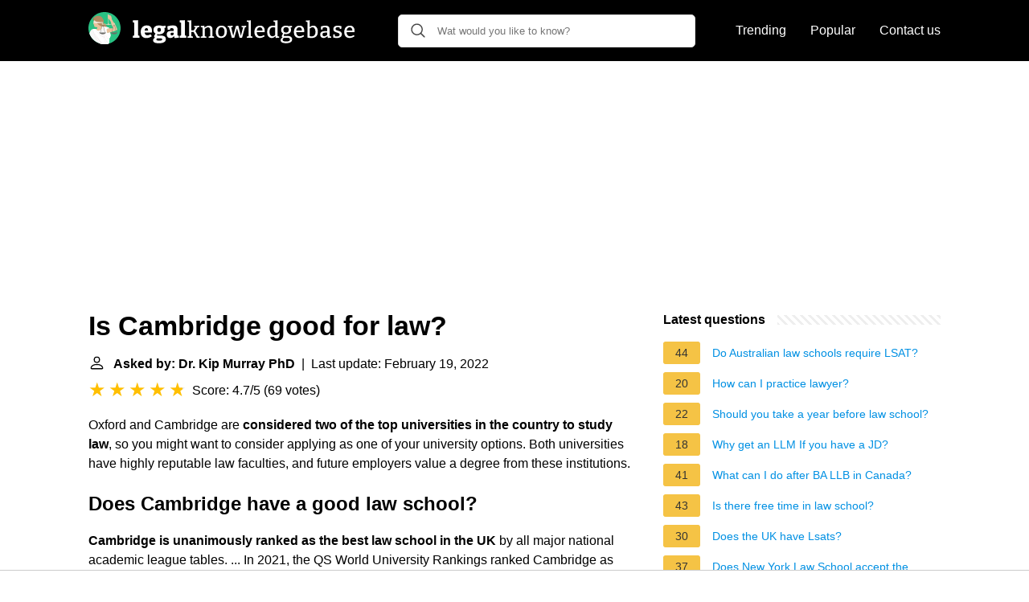

--- FILE ---
content_type: text/html; charset=UTF-8
request_url: https://legalknowledgebase.com/is-cambridge-good-for-law
body_size: 22379
content:
<!DOCTYPE html>
<html lang="en">
<head>
    <meta name="msvalidate.01" content="59DBF0ACB99C643C853682976DD84B3D" />
    <meta charset="utf-8">
    <meta http-equiv="X-UA-Compatible" content="IE=edge">
    <meta name="viewport" content="width=device-width, initial-scale=1, maximum-scale=1">
    <title>Is Cambridge good for law?</title>
    <meta name="description" content="Oxford and Cambridge are considered two of the top universities in the country to study law, so you might want to consider applying as one of your university">
    <link rel="apple-touch-icon" sizes="57x57" href="favicon/apple-icon-57x57.png">
    <link rel="apple-touch-icon" sizes="60x60" href="favicon/apple-icon-60x60.png">
    <link rel="apple-touch-icon" sizes="72x72" href="favicon/apple-icon-72x72.png">
    <link rel="apple-touch-icon" sizes="76x76" href="favicon/apple-icon-76x76.png">
    <link rel="apple-touch-icon" sizes="114x114" href="favicon/apple-icon-114x114.png">
    <link rel="apple-touch-icon" sizes="120x120" href="favicon/apple-icon-120x120.png">
    <link rel="apple-touch-icon" sizes="144x144" href="favicon/apple-icon-144x144.png">
    <link rel="apple-touch-icon" sizes="152x152" href="favicon/apple-icon-152x152.png">
    <link rel="apple-touch-icon" sizes="180x180" href="favicon/apple-icon-180x180.png">
    <link rel="icon" type="image/png" sizes="192x192"  href="favicon/android-icon-192x192.png">
    <link rel="icon" type="image/png" sizes="32x32" href="favicon/favicon-32x32.png">
    <link rel="icon" type="image/png" sizes="96x96" href="favicon/favicon-96x96.png">
    <link rel="icon" type="image/png" sizes="16x16" href="favicon/favicon-16x16.png">
    <link rel="manifest" href="favicon/manifest.json">
    <meta name="msapplication-TileColor" content="#ffffff">
    <meta name="msapplication-TileImage" content="favicon/ms-icon-144x144.png">
    <meta name="theme-color" content="#ffffff">
    <meta name="p:domain_verify" content="470ea6ec1a5750a57ac88f2055e8b761"/>
    <!-- Global site tag (gtag.js) - Google Analytics -->
    <script async src="https://www.googletagmanager.com/gtag/js?id=G-YGWENV6E0F"></script>
    <script>
        window.dataLayer = window.dataLayer || [];
        function gtag(){dataLayer.push(arguments);}
        gtag('js', new Date());

        gtag('config', 'G-YGWENV6E0F');
    </script>

            <style>
            /*** Start global ***/
            *,
            *::before,
            *::after {
                box-sizing: border-box;
            }
            html {
                font-family: sans-serif;
                line-height: 1.15;
                -webkit-text-size-adjust: 100%;
                -webkit-tap-highlight-color: rgba($black, 0);
            }
            body {
                margin: 0;
                font-size: 1rem;
                font-weight: 400;
                line-height: 1.5;
                color: #000;
                font-family: Arial,Helvetica,sans-serif;
                overflow-x: hidden;
            }
            aside, footer, header, main {
                display: block;
            }
            h1, h2, h3, h4, h5, h6 {
                margin-top: 0;
                margin-bottom: 15px;
            }
            h1 {
                font-size: 2.1rem;
                line-height: 1.2;
            }
            a {
                color: #0090e3;
                text-decoration: none;
            }
            a:hover {
                text-decoration: underline;
            }
            h3 {
                margin:30px 0 10px 0;
            }
            h3 a {
                text-decoration: none;
            }
            .container {
                width: 1100px;
                max-width: 100%;
                margin: auto;
                display: flex;
            }
            @media screen and (max-width: 768px) {
                .container {
                    display: block;
                }
            }
            header .container,
            footer .container {
                padding-left: 20px;
                padding-right: 20px;
                align-items: center;
            }
            .btn {
                background: #0090e3;
                color: #fff;
                border-radius: 3px;
                padding: 5px 10px;
                display: inline-flex;
                align-items: center;
            }
            .btn:hover {
                text-decoration: none;
            }
            .btn-red {
                background: #f05555;
            }
            .btn svg {
                margin-right: 10px;
                fill: #000;
                width:18px;
                height: 18px;
            }

            /*** Start header ***/
            header {
                position: relative;
                z-index: 99;
                padding: 15px 0;
                background-color: #000;
            }
            .logo {
                display: flex;
                align-items: center;
                height: 46px;
                margin-right: 50px;
            }
            @media screen and (max-width: 768px) {
                .logo {
                    margin: auto;
                }
            }
            .logo svg  {
                position: relative;
            }
            @media screen and (max-width: 768px) {
                .logo svg  {
                    top: 0;
                }
            }
            .search-header {
                position: relative;
                width: 100%;
            }
            .search-header .input-group {
                border: 1px solid #ddd;
                border-radius: 5px;
                display: flex;
                background: #fff;
                align-items: center;
            }
            .search-header .input-group svg {
                margin: 0 5px 0 15px;
            }
            #search-header-input {
                padding:12px 10px;
                width: calc(100% - 40px);
                border: none;
                border-radius: 5px;
                outline:none;
            }
            #search-header-result {
                position: absolute;
                top: 55px;
                list-style: none;
                touch-action: manipulation;
                background: #fff;
                padding: 15px;
                width: 100%;
                border: 1px solid #ddd;
                border-radius: 5px;
                z-index: 5;
                box-shadow: 0 0 20px rgba(0,0,0, 0.1);
            }
            @media screen and (max-width: 768px) {
                #search-header-result {
                    width: calc(100vw - 40px);
                }
            }
            #search-header-result:after {
                 transform: rotate(135deg);
                 width: 12px;
                 height: 12px;
                 top: -7px;
                 content: '';
                 display: block;
                 position: absolute;
                 background: #fff;
                 left: 48%;
                 border: 1px solid #ddd;
                 border-top: 0 none;
                 border-right: 0 none;
            }
            #search-header-result ul {
                 padding:0;
                margin:0;
                list-style:none;
            }
            #search-header-result ul li {
                border-bottom: 1px solid #e5e5e5;
                display: block;
                padding: .5rem 0;
            }
            #search-header-result ul li:last-child {
                border:none;
            }
            .main-nav {
                margin-left: 50px;
                order: 2;
                display: flex;
                align-items: center;
            }
            @media screen and (max-width: 768px) {
                .main-nav {
                    margin: auto;
                }
            }
            .main-nav ul {
                display: flex;
                list-style:none;
                padding:0;
                margin:0;
            }
            .main-nav ul li {
                margin:0 15px;
                white-space: nowrap;
                list-style:none;
            }
            .main-nav ul li:first-child {
                margin-left: 0;
            }
            .main-nav ul li:last-child {
                margin-right: 0;
            }
            .main-nav ul li a{
                color: #fff;
                padding: 10px 0;
                display: inline-block;
            }
            /*** Start footer ***/
            footer {
                background-color: #000;
                padding: 20px 0;
                color: #fff;
            }
            footer .footer-links {
                display: flex;
                width: 100%;
                justify-content: space-between;
                align-items: center;
            }
            footer .footer-links ul {
                display: flex;
                list-style: none;
                margin: 0;
                padding: 0;
            }
            footer .footer-links ul li {
                margin: 0 15px;
            }
            footer .footer-links ul.social li {
                margin: 0 10px;
            }
            footer .footer-links ul li:first-child {
                margin-left: 0;
            }
            footer .footer-links ul li:last-child {
                margin-right: 0;
            }
            footer .footer-links ul li a {
                color: white;
                padding:5px 0;
                display: inline-block;
            }
            footer .footer-links ul li a:hover {
                text-decoration: underline;
            }
            @media screen and (max-width: 768px) {
                footer div {
                    flex-direction: column;
                    text-align: center;
                }
                footer .footer-links ul.social {
                    margin-top: 10px;
                }
            }
            /*** Start content ***/
            main {
                width: 65%;
            }
            .full {
                width: 100%;
            }
            aside {
                width: 35%;
            }
            main, aside {
                padding: 30px 20px;
            }
            @media screen and (max-width: 768px) {
                main, aside {
                    width: 100%;
                }
            }
            aside .inner {
                margin-bottom: 30px;
            }
            aside .inner .title-holder {
                position: relative;
            }
            aside .inner .title-holder:before {
                content: "";
                position: absolute;
                left: 0;
                bottom: 6px;
                width: 100%;
                height: 12px;
                background-image: linear-gradient(45deg, #eeeeee 20%, #ffffff 20%, #ffffff 50%, #eeeeee 50%, #eeeeee 70%, #ffffff 70%, #ffffff 100%);
                background-size: 10px 10px;
            }
            aside .inner .title {
                background: #fff;
                display: inline-block;
                font-weight: bold;
                padding-right: 15px;
                position: relative;
            }
            aside .inner ul {
                margin:0;
                padding: 15px 0;
                list-style:none;
                background: #fff;
                border-bottom: 2px solid #eee;
            }
            aside .inner ul li {
                margin-bottom: 10px;
                display: flex;
                line-height: normal; font-size: 0.9rem;
            }
            aside .inner ul li span {
                background: #f5c345;
                color: #333;
                padding: 0 15px;
                margin: 0 15px 0 0;
                border-radius: 3px;
                font-size: 0.9rem;
                height: 28px;
                display: inline-flex;
                align-items: center;
            }
            aside .inner ul li a {
                display: inline-block;
                margin-top: 6px;
            }
            .rating__stars {
                --star-size: 24px;
                --star-color: #ddd;
                --star-background: #ffbf00;
                --percent: calc(var(--rating) / 5 * 100%);
                display: inline-block;
                font-size: var(--star-size);
                font-family: Times;
                position: relative;
                top: 2px;
            }
            .rating__stars:before {
                 content: '★★★★★';
                 letter-spacing: 3px;
                 background: linear-gradient(90deg, var(--star-background) var(--percent), var(--star-color) var(--percent));
                 -webkit-background-clip: text;
                 -webkit-text-fill-color: transparent;
             }
            .embed-responsive {
                position: relative;
                display: block;
                width: 100%;
                padding: 0;
                overflow: hidden;
            }

            .embed-responsive:before {
                display: block;
                content: "";
                padding-top: 56.25%;
            }

            .embed-responsive iframe {
                position: absolute;
                top: 0;
                bottom: 0;
                left: 0;
                width: 100%;
                height: 100%;
                border: 0;
            }
            .d-none {
                display: none;
            }
            .d-block {
                display: block;
            }


            @media (min-width: 992px) {
                .d-md-block {
                    display: block!important;
                }
                .d-md-none {
                    display: none!important;
                }
            }
        </style>
                                                    <script async src="https://tags.refinery89.com/v2/legalknowledgebasecom.js"></script>
                
    </head>
<body>

<header>
    <div class="container">
        <span class="logo">
        <a href="/">





<svg width="335" height="40" viewBox="0 0 335 40" fill="none" xmlns="http://www.w3.org/2000/svg">
<path d="M61.776 29.284L61.468 28.892L63.484 29.592V32H55.308V29.592L57.324 28.892L57.016 29.284V13.128L57.296 13.408L55.308 12.764V10.384L61.776 10.104V29.284ZM72.0367 32.364C70.6367 32.364 69.4047 32.084 68.3407 31.524C67.2767 30.9453 66.4554 30.096 65.8767 28.976C65.298 27.8373 65.0087 26.4373 65.0087 24.776C65.0087 23.0587 65.3167 21.5933 65.9327 20.38C66.5487 19.1667 67.426 18.2333 68.5647 17.58C69.7034 16.9267 71.0567 16.6 72.6247 16.6C74.1367 16.6 75.3687 16.8893 76.3207 17.468C77.2727 18.0467 77.9634 18.8493 78.3927 19.876C78.8407 20.884 79.0647 22.0227 79.0647 23.292C79.0647 23.6467 79.046 24.0107 79.0087 24.384C78.99 24.7573 78.934 25.14 78.8407 25.532H68.9007V22.928H74.8367L74.1647 23.404C74.1834 22.676 74.1367 22.06 74.0247 21.556C73.9127 21.0333 73.7074 20.6413 73.4087 20.38C73.1287 20.1 72.7367 19.96 72.2327 19.96C71.6167 19.96 71.1407 20.156 70.8047 20.548C70.4687 20.9213 70.226 21.416 70.0767 22.032C69.946 22.648 69.8807 23.32 69.8807 24.048C69.8807 24.944 69.974 25.756 70.1607 26.484C70.3474 27.212 70.6834 27.8 71.1687 28.248C71.654 28.6773 72.326 28.892 73.1847 28.892C73.7634 28.892 74.398 28.7893 75.0887 28.584C75.798 28.36 76.5354 28.0427 77.3007 27.632L78.8687 30.096C77.7487 30.8613 76.61 31.4307 75.4527 31.804C74.2954 32.1773 73.1567 32.364 72.0367 32.364ZM87.5712 38.804C85.1632 38.804 83.3712 38.496 82.1952 37.88C81.0379 37.2827 80.4592 36.368 80.4592 35.136C80.4592 34.184 80.7952 33.3907 81.4672 32.756C82.1579 32.14 83.1566 31.6547 84.4632 31.3L84.4072 32.28C83.6232 32.2053 82.9792 31.9907 82.4752 31.636C81.9712 31.2627 81.7192 30.7867 81.7192 30.208C81.7192 30.0213 81.7472 29.8253 81.8032 29.62C81.8779 29.396 81.9992 29.1347 82.1672 28.836C82.3352 28.5373 82.5592 28.1827 82.8392 27.772C83.1192 27.3427 83.4832 26.8387 83.9312 26.26L83.9592 27.016C82.9699 26.568 82.2139 25.9427 81.6912 25.14C81.1872 24.3373 80.9352 23.3853 80.9352 22.284C80.9352 20.492 81.5512 19.1013 82.7832 18.112C84.0339 17.104 85.7606 16.6 87.9632 16.6C89.6246 16.6 91.0152 16.8707 92.1352 17.412L91.0712 17.216L95.8872 17.076L95.9152 19.54L93.8992 19.988L94.1792 19.54C94.3846 19.8387 94.5526 20.1933 94.6832 20.604C94.8139 20.996 94.8792 21.4627 94.8792 22.004C94.8792 23.7587 94.2352 25.1493 92.9472 26.176C91.6779 27.2027 89.9606 27.716 87.7952 27.716C86.8806 27.716 85.9752 27.604 85.0792 27.38L85.6672 26.932L85.3872 29.62L84.8272 29.312H90.4832C92.3872 29.312 93.8339 29.6853 94.8232 30.432C95.8126 31.1787 96.3072 32.2707 96.3072 33.708C96.3072 35.3693 95.5792 36.6293 94.1232 37.488C92.6672 38.3653 90.4832 38.804 87.5712 38.804ZM87.9352 35.584C89.3166 35.584 90.3059 35.4627 90.9032 35.22C91.5006 34.9773 91.7992 34.6133 91.7992 34.128C91.7992 33.6613 91.6126 33.316 91.2392 33.092C90.8846 32.8867 90.3899 32.784 89.7552 32.784H84.6592L85.6952 32.532C84.9486 33.036 84.5752 33.624 84.5752 34.296C84.5752 34.7253 84.8366 35.0427 85.3592 35.248C85.9006 35.472 86.7592 35.584 87.9352 35.584ZM87.8232 24.552C88.5886 24.552 89.1672 24.3467 89.5592 23.936C89.9699 23.5253 90.1752 22.9093 90.1752 22.088C90.1752 21.2667 89.9886 20.6693 89.6152 20.296C89.2419 19.9227 88.6819 19.736 87.9352 19.736C87.1886 19.736 86.6192 19.932 86.2272 20.324C85.8539 20.6973 85.6672 21.2947 85.6672 22.116C85.6672 22.9187 85.8446 23.5253 86.1992 23.936C86.5539 24.3467 87.0952 24.552 87.8232 24.552ZM110.766 29.648L110.122 28.696L112.474 29.592V32L107.042 32.252L106.454 29.592L106.734 29.676C106.062 30.572 105.297 31.244 104.438 31.692C103.598 32.14 102.702 32.364 101.75 32.364C100.462 32.364 99.4166 31.9627 98.6139 31.16C97.8299 30.3387 97.4379 29.2187 97.4379 27.8C97.4379 26.7547 97.6619 25.9147 98.1099 25.28C98.5766 24.6267 99.2579 24.1507 100.154 23.852C101.05 23.5533 102.17 23.404 103.514 23.404H106.258L106.006 23.684V22.256C106.006 21.472 105.819 20.912 105.446 20.576C105.091 20.2213 104.541 20.044 103.794 20.044C103.458 20.044 103.085 20.072 102.674 20.128C102.282 20.184 101.862 20.2773 101.414 20.408L101.834 19.932L101.414 22.088H98.5019L98.2779 17.692C99.6406 17.3187 100.882 17.048 102.002 16.88C103.141 16.6933 104.177 16.6 105.11 16.6C106.977 16.6 108.386 16.992 109.338 17.776C110.29 18.5413 110.766 19.7453 110.766 21.388V29.648ZM102.198 27.268C102.198 27.8653 102.338 28.3133 102.618 28.612C102.898 28.892 103.253 29.032 103.682 29.032C104.074 29.032 104.485 28.92 104.914 28.696C105.362 28.472 105.782 28.1547 106.174 27.744L106.006 28.388V25.392L106.286 25.7H104.298C103.514 25.7 102.963 25.8213 102.646 26.064C102.347 26.3067 102.198 26.708 102.198 27.268ZM120.016 29.284L119.708 28.892L121.724 29.592V32H113.548V29.592L115.564 28.892L115.256 29.284V13.128L115.536 13.408L113.548 12.764V10.384L120.016 10.104V29.284ZM123.193 32V30.516L125.685 29.928L125.293 30.488V12.176L125.545 12.54L123.193 12.008V10.524L128.093 10.328V23.292L127.589 22.872H131.369L130.669 23.208L133.469 18.728L133.693 19.064L131.509 18.728V17.244L137.893 17.048V18.504L135.429 19.036L136.213 18.56L132.797 23.936V23.152L136.801 30.404L136.325 29.984L138.565 30.544V32H134.729L130.753 24.552L131.257 24.776H127.589L128.093 24.524V30.488L127.757 29.928L130.109 30.516V32H123.193ZM139.867 32V30.516L142.331 29.928L141.939 30.404V18.812L142.331 19.316L139.867 18.728V17.244L144.123 17.048L144.487 19.764L144.123 19.624C145.038 18.6907 145.999 18 147.007 17.552C148.034 17.104 149.005 16.88 149.919 16.88C151.17 16.88 152.206 17.2627 153.027 18.028C153.849 18.7933 154.25 19.9787 154.231 21.584V30.404L153.923 29.956L156.303 30.516V32H149.471V30.516L151.795 29.956L151.431 30.432V22.172C151.431 21.0893 151.189 20.296 150.703 19.792C150.218 19.288 149.574 19.036 148.771 19.036C148.137 19.036 147.446 19.2133 146.699 19.568C145.971 19.904 145.253 20.4267 144.543 21.136L144.739 20.632V30.432L144.431 29.984L146.699 30.516V32H139.867ZM165.535 16.88C167.626 16.88 169.269 17.5333 170.463 18.84C171.658 20.128 172.255 21.9573 172.255 24.328C172.255 25.9333 171.966 27.3333 171.387 28.528C170.809 29.7227 169.978 30.6467 168.895 31.3C167.831 31.9533 166.543 32.28 165.031 32.28C162.959 32.28 161.345 31.6453 160.187 30.376C159.03 29.088 158.451 27.2587 158.451 24.888C158.451 23.2267 158.731 21.7987 159.291 20.604C159.851 19.4093 160.654 18.4947 161.699 17.86C162.763 17.2067 164.042 16.88 165.535 16.88ZM165.395 18.924C164.07 18.924 163.062 19.428 162.371 20.436C161.699 21.4253 161.363 22.8627 161.363 24.748C161.363 26.596 161.69 27.9773 162.343 28.892C162.997 29.788 163.949 30.236 165.199 30.236C166.114 30.236 166.87 30.012 167.467 29.564C168.083 29.116 168.541 28.4627 168.839 27.604C169.157 26.7267 169.315 25.6813 169.315 24.468C169.315 22.62 168.979 21.2387 168.307 20.324C167.635 19.3907 166.665 18.924 165.395 18.924ZM190.529 17.244L196.269 17.048V18.532L194.365 19.036L194.813 18.672L191.061 32.056H188.009L184.565 19.232H185.125L181.401 32.056H178.349L174.821 18.756L175.185 19.12L173.309 18.728V17.244L179.553 17.048V18.532L177.173 19.008L177.481 18.728L180.337 30.348H179.889L183.501 17.216L186.441 17.048L189.885 30.46H189.437L192.489 18.784L192.769 19.12L190.529 18.728V17.244ZM202.001 30.292L201.749 29.956L204.073 30.516V32H197.101V30.516L199.453 29.956L199.201 30.292V12.288L199.425 12.54L197.101 12.008V10.524L202.001 10.328V30.292ZM212.976 32.28C211.688 32.28 210.55 32 209.56 31.44C208.59 30.8613 207.824 30.0213 207.264 28.92C206.723 27.8 206.452 26.4373 206.452 24.832C206.452 23.1893 206.732 21.78 207.292 20.604C207.871 19.4093 208.683 18.4947 209.728 17.86C210.792 17.2067 212.034 16.88 213.452 16.88C214.815 16.88 215.926 17.16 216.784 17.72C217.662 18.28 218.306 19.0547 218.716 20.044C219.146 21.0147 219.36 22.1253 219.36 23.376C219.36 23.6187 219.351 23.8613 219.332 24.104C219.314 24.3467 219.286 24.6267 219.248 24.944H208.636V23.012H216.728L216.476 23.18C216.495 22.4147 216.402 21.7147 216.196 21.08C215.991 20.4453 215.646 19.9413 215.16 19.568C214.675 19.176 214.031 18.98 213.228 18.98C212.351 18.98 211.623 19.2227 211.044 19.708C210.466 20.1747 210.036 20.8187 209.756 21.64C209.476 22.4613 209.336 23.404 209.336 24.468C209.336 25.6067 209.495 26.6053 209.812 27.464C210.13 28.304 210.606 28.9667 211.24 29.452C211.894 29.9187 212.696 30.152 213.648 30.152C214.32 30.152 215.048 30.0213 215.832 29.76C216.635 29.4987 217.456 29.1067 218.296 28.584L219.276 30.124C218.231 30.852 217.167 31.3933 216.084 31.748C215.02 32.1027 213.984 32.28 212.976 32.28ZM227.841 32.28C226.796 32.28 225.853 32 225.013 31.44C224.173 30.8613 223.51 30.0213 223.025 28.92C222.558 27.8 222.325 26.4373 222.325 24.832C222.325 22.1813 222.997 20.1933 224.341 18.868C225.685 17.5427 227.552 16.88 229.941 16.88C230.408 16.88 230.884 16.9173 231.369 16.992C231.873 17.048 232.386 17.1413 232.909 17.272L232.349 17.58V12.288L232.629 12.624L230.137 12.008V10.524L235.149 10.328V30.348L234.785 29.9L237.249 30.488V31.972L232.993 32.168L232.601 29.76L232.909 29.872C232.069 30.6747 231.229 31.2813 230.389 31.692C229.568 32.084 228.718 32.28 227.841 32.28ZM228.877 30.18C229.474 30.18 230.09 30.0213 230.725 29.704C231.378 29.3867 232.041 28.9107 232.713 28.276L232.349 29.172V18.728L232.713 19.4C231.668 19.0827 230.716 18.924 229.857 18.924C228.326 18.924 227.169 19.428 226.385 20.436C225.62 21.4253 225.237 22.8067 225.237 24.58C225.237 25.7373 225.386 26.736 225.685 27.576C226.002 28.416 226.432 29.06 226.973 29.508C227.533 29.956 228.168 30.18 228.877 30.18ZM245.724 38.72C243.503 38.72 241.841 38.4027 240.74 37.768C239.639 37.152 239.088 36.2467 239.088 35.052C239.088 34.1747 239.377 33.4093 239.956 32.756C240.553 32.1213 241.421 31.5707 242.56 31.104V31.664C241.925 31.6267 241.421 31.4867 241.048 31.244C240.693 30.9827 240.516 30.628 240.516 30.18C240.516 30.0307 240.535 29.8813 240.572 29.732C240.628 29.564 240.712 29.34 240.824 29.06C240.955 28.78 241.132 28.416 241.356 27.968C241.58 27.52 241.869 26.9413 242.224 26.232L242.28 26.708C241.44 26.2787 240.796 25.6907 240.348 24.944C239.9 24.1787 239.676 23.2827 239.676 22.256C239.676 20.5947 240.227 19.288 241.328 18.336C242.448 17.3653 243.988 16.88 245.948 16.88C247.292 16.88 248.449 17.1133 249.42 17.58L248.72 17.44L253.2 17.244L253.228 18.896L250.764 19.372L250.96 18.98C251.315 19.3347 251.585 19.7733 251.772 20.296C251.959 20.8 252.052 21.3787 252.052 22.032C252.052 23.712 251.483 25.0373 250.344 26.008C249.205 26.96 247.693 27.436 245.808 27.436C244.781 27.436 243.82 27.2773 242.924 26.96L243.568 26.652L242.924 30.096L242.336 29.816H247.852C249.681 29.816 251.063 30.1707 251.996 30.88C252.948 31.5893 253.424 32.6067 253.424 33.932C253.424 35.4813 252.78 36.6667 251.492 37.488C250.204 38.3093 248.281 38.72 245.724 38.72ZM245.976 36.62C247.619 36.62 248.823 36.4147 249.588 36.004C250.353 35.5933 250.736 34.9773 250.736 34.156C250.736 33.428 250.456 32.8773 249.896 32.504C249.336 32.1307 248.505 31.944 247.404 31.944H242.812L243.54 31.776C242.215 32.616 241.552 33.5213 241.552 34.492C241.552 35.2013 241.907 35.7333 242.616 36.088C243.344 36.4427 244.464 36.62 245.976 36.62ZM245.78 25.504C246.881 25.504 247.731 25.2147 248.328 24.636C248.944 24.0387 249.252 23.1893 249.252 22.088C249.252 20.9867 248.963 20.1653 248.384 19.624C247.824 19.0827 247.003 18.812 245.92 18.812C244.819 18.812 243.969 19.1013 243.372 19.68C242.793 20.24 242.504 21.0707 242.504 22.172C242.504 23.2547 242.784 24.0853 243.344 24.664C243.904 25.224 244.716 25.504 245.78 25.504ZM262.07 32.28C260.782 32.28 259.644 32 258.654 31.44C257.684 30.8613 256.918 30.0213 256.358 28.92C255.817 27.8 255.546 26.4373 255.546 24.832C255.546 23.1893 255.826 21.78 256.386 20.604C256.965 19.4093 257.777 18.4947 258.822 17.86C259.886 17.2067 261.128 16.88 262.546 16.88C263.909 16.88 265.02 17.16 265.878 17.72C266.756 18.28 267.4 19.0547 267.81 20.044C268.24 21.0147 268.454 22.1253 268.454 23.376C268.454 23.6187 268.445 23.8613 268.426 24.104C268.408 24.3467 268.38 24.6267 268.342 24.944H257.73V23.012H265.822L265.57 23.18C265.589 22.4147 265.496 21.7147 265.29 21.08C265.085 20.4453 264.74 19.9413 264.254 19.568C263.769 19.176 263.125 18.98 262.322 18.98C261.445 18.98 260.717 19.2227 260.138 19.708C259.56 20.1747 259.13 20.8187 258.85 21.64C258.57 22.4613 258.43 23.404 258.43 24.468C258.43 25.6067 258.589 26.6053 258.906 27.464C259.224 28.304 259.7 28.9667 260.334 29.452C260.988 29.9187 261.79 30.152 262.742 30.152C263.414 30.152 264.142 30.0213 264.926 29.76C265.729 29.4987 266.55 29.1067 267.39 28.584L268.371 30.124C267.325 30.852 266.261 31.3933 265.178 31.748C264.114 32.1027 263.078 32.28 262.07 32.28ZM277.215 32.28C276.524 32.28 275.787 32.2333 275.003 32.14C274.219 32.0467 273.379 31.9067 272.483 31.72V11.84L272.987 12.624L270.411 12.008V10.524L275.283 10.328V19.54L274.919 19.12C275.666 18.4107 276.45 17.86 277.271 17.468C278.111 17.076 278.96 16.88 279.819 16.88C280.883 16.88 281.826 17.1693 282.647 17.748C283.468 18.3267 284.122 19.1667 284.607 20.268C285.092 21.3693 285.335 22.732 285.335 24.356C285.335 25.5507 285.186 26.6427 284.887 27.632C284.588 28.6027 284.112 29.4333 283.459 30.124C282.824 30.8147 281.984 31.3467 280.939 31.72C279.912 32.0933 278.671 32.28 277.215 32.28ZM277.719 30.236C279.268 30.236 280.435 29.7507 281.219 28.78C282.022 27.8093 282.423 26.4093 282.423 24.58C282.423 23.404 282.264 22.4053 281.947 21.584C281.648 20.744 281.228 20.1 280.687 19.652C280.146 19.204 279.511 18.98 278.783 18.98C278.186 18.98 277.56 19.1387 276.907 19.456C276.272 19.7733 275.619 20.2587 274.947 20.912L275.283 19.96V30.572L274.919 29.844C275.983 30.1053 276.916 30.236 277.719 30.236ZM299.924 30.488L299.504 29.9L302.024 30.488V31.972L297.768 32.168L297.376 29.48L297.6 29.564C296.797 30.4787 295.929 31.16 294.996 31.608C294.063 32.056 293.157 32.28 292.28 32.28C291.197 32.28 290.264 31.9253 289.48 31.216C288.715 30.5067 288.332 29.4427 288.332 28.024C288.332 26.9413 288.565 26.1013 289.032 25.504C289.499 24.888 290.152 24.4493 290.992 24.188C291.832 23.9267 292.821 23.796 293.96 23.796H297.376L297.124 24.104V21.696C297.124 20.7253 296.872 20.0347 296.368 19.624C295.864 19.1947 295.164 18.98 294.268 18.98C293.801 18.98 293.307 19.0267 292.784 19.12C292.28 19.2133 291.729 19.3627 291.132 19.568L291.524 19.176L291.216 21.668H289.368L289.144 17.944C290.283 17.5893 291.328 17.328 292.28 17.16C293.251 16.9733 294.147 16.88 294.968 16.88C296.536 16.88 297.749 17.2253 298.608 17.916C299.485 18.6067 299.924 19.6987 299.924 21.192V30.488ZM291.16 27.828C291.16 28.6307 291.356 29.228 291.748 29.62C292.14 29.9933 292.635 30.18 293.232 30.18C293.829 30.18 294.483 29.9933 295.192 29.62C295.92 29.228 296.62 28.7147 297.292 28.08L297.124 28.78V25.308L297.376 25.588H294.408C293.176 25.588 292.327 25.7747 291.86 26.148C291.393 26.5213 291.16 27.0813 291.16 27.828ZM307.366 20.8C307.366 21.3413 307.552 21.7707 307.926 22.088C308.299 22.3867 308.784 22.6387 309.382 22.844C309.979 23.0493 310.614 23.2547 311.286 23.46C311.976 23.6653 312.62 23.9267 313.218 24.244C313.815 24.5613 314.3 24.9907 314.674 25.532C315.066 26.0547 315.262 26.7453 315.262 27.604C315.262 28.612 314.982 29.4613 314.422 30.152C313.88 30.8427 313.134 31.3747 312.182 31.748C311.23 32.1027 310.166 32.28 308.99 32.28C308.299 32.28 307.571 32.224 306.806 32.112C306.04 32 305.256 31.832 304.454 31.608L304.65 27.66H306.414L306.722 30.32L306.442 29.984C306.852 30.096 307.291 30.1893 307.758 30.264C308.243 30.32 308.682 30.348 309.074 30.348C309.652 30.348 310.194 30.264 310.698 30.096C311.22 29.928 311.64 29.676 311.958 29.34C312.294 28.9853 312.462 28.556 312.462 28.052C312.462 27.492 312.266 27.0533 311.874 26.736C311.5 26.4 311.015 26.1293 310.418 25.924C309.82 25.7187 309.186 25.5133 308.514 25.308C307.86 25.1027 307.235 24.8413 306.638 24.524C306.04 24.2067 305.555 23.7867 305.182 23.264C304.808 22.7413 304.622 22.0413 304.622 21.164C304.622 20.1747 304.874 19.3627 305.378 18.728C305.882 18.0933 306.554 17.6267 307.394 17.328C308.234 17.0293 309.13 16.88 310.082 16.88C310.735 16.88 311.454 16.9453 312.238 17.076C313.04 17.2067 313.862 17.4027 314.702 17.664L314.562 21.052H312.77L312.35 18.784L312.742 19.232C311.808 18.952 310.95 18.812 310.166 18.812C309.344 18.812 308.672 18.9893 308.15 19.344C307.627 19.6987 307.366 20.184 307.366 20.8ZM324.74 32.28C323.452 32.28 322.314 32 321.324 31.44C320.354 30.8613 319.588 30.0213 319.028 28.92C318.487 27.8 318.216 26.4373 318.216 24.832C318.216 23.1893 318.496 21.78 319.056 20.604C319.635 19.4093 320.447 18.4947 321.492 17.86C322.556 17.2067 323.798 16.88 325.216 16.88C326.579 16.88 327.69 17.16 328.548 17.72C329.426 18.28 330.07 19.0547 330.48 20.044C330.91 21.0147 331.124 22.1253 331.124 23.376C331.124 23.6187 331.115 23.8613 331.096 24.104C331.078 24.3467 331.05 24.6267 331.012 24.944H320.4V23.012H328.492L328.24 23.18C328.259 22.4147 328.166 21.7147 327.96 21.08C327.755 20.4453 327.41 19.9413 326.924 19.568C326.439 19.176 325.795 18.98 324.992 18.98C324.115 18.98 323.387 19.2227 322.808 19.708C322.23 20.1747 321.8 20.8187 321.52 21.64C321.24 22.4613 321.1 23.404 321.1 24.468C321.1 25.6067 321.259 26.6053 321.576 27.464C321.894 28.304 322.37 28.9667 323.004 29.452C323.658 29.9187 324.46 30.152 325.412 30.152C326.084 30.152 326.812 30.0213 327.596 29.76C328.399 29.4987 329.22 29.1067 330.06 28.584L331.04 30.124C329.995 30.852 328.931 31.3933 327.848 31.748C326.784 32.1027 325.748 32.28 324.74 32.28Z" fill="white"/>
<path d="M20.0003 0.000183105C8.95441 0.000183105 0 8.95379 0 20.0005C0 31.0455 8.95441 39.9998 20.0003 39.9998C31.0457 39.9998 40 31.0455 40 20.0005C40 8.95371 31.0457 0.000183105 20.0003 0.000183105Z" fill="#29C183"/>
<path d="M18.3318 13.3333L18.493 12.9302C20.1054 10.9147 17.8481 8.09304 17.8481 8.09304C16.0744 4.54578 13.1721 4.86826 13.1721 4.86826C9.14117 3.73959 6.15825 7.60932 6.15825 7.60932C4.62648 9.38295 7.36754 10.8341 7.36754 10.8341L16.3163 20.5084L23.2496 19.1379C21.3953 13.8976 18.3318 13.3333 18.3318 13.3333Z" fill="#B28C62"/>
<path d="M16.0743 17.8481C10.6728 15.5101 7.34052 9.46362 7.34052 9.46362C6.80238 10.7394 6.72531 12.0047 6.4537 13.0915C6.27908 13.7901 5.89501 14.1337 5.92637 14.6031C5.94653 14.9054 6.67968 14.8911 6.68597 14.9433C6.73257 15.3287 6.71668 15.4366 6.6721 15.5302C6.57133 15.7419 6.83334 15.9031 6.83334 15.9031C6.83334 15.9031 6.72418 16.118 6.81818 16.3062C6.85358 16.3771 6.9866 16.4235 7.06004 16.5229C7.28836 16.8318 7.24652 17.2032 7.24652 17.2032C7.24652 17.9287 7.40775 18.1101 7.40775 18.1101C7.64961 18.7954 10.1085 18.6543 10.1085 18.6543C11.5058 19.0305 10.8878 20.3204 10.8878 20.3204C10.2965 21.2878 8.09286 21.2341 8.09286 21.2341C11.3713 25.5878 16.8059 23.7177 17.6061 21.7179C18.3269 19.9162 16.0743 17.8481 16.0743 17.8481Z" fill="#E9C29C"/>
<path d="M26.6355 25.1038L23.1688 26.0713L22.7657 21.0729L25.8293 20.4682L25.265 19.3395C21.7177 18.0496 16.0743 17.8481 16.0743 17.8481C17.6867 20.5891 14.7038 22.2822 14.7038 22.2822C10.431 24.862 5.75505 21.3147 5.75505 21.3147C3.28712 20.8828 1.76358 24.8892 1.18433 26.7937C3.96562 34.4947 11.3397 39.9998 20.0003 39.9998C21.8494 39.9998 23.6393 39.7477 25.3389 39.2781C26.0662 36.623 25.9906 32.8434 25.9906 32.8434C28.8122 30.0216 26.6355 25.1038 26.6355 25.1038Z" fill="#F7F7F7"/>
<path d="M35.0737 19.5143C34.2675 16.2895 30.559 11.5599 29.8603 10.431C29.1617 9.30219 27.603 11.7209 27.603 11.7209C28.5703 15.0533 30.7472 20.4278 30.7472 20.4278C28.4092 19.7023 22.5643 20.5891 22.5643 20.5891C21.2744 20.9115 23.2495 25.9906 23.2495 25.9906C26.1518 25.9906 35.6648 22.5776 35.8262 22.1208C35.9874 21.664 35.0737 19.5143 35.0737 19.5143Z" fill="#E9C29C"/>
<path d="M20.1051 28.6456C17.5491 27.7434 10.1815 22.7064 10.1815 22.7064C7.85094 20.3007 6.87359 21.1277 6.87359 21.1277C4.90865 20.9115 5.5133 22.7388 5.5133 22.7388C5.94324 24.2437 7.47509 28.4952 7.47509 28.4952C8.4709 31.4272 11.502 36.3537 13.0337 38.7518C15.2032 39.5582 17.5501 39.9997 20.0004 39.9997C20.9123 39.9997 21.8094 39.9374 22.689 39.8192L20.1051 28.6456Z" fill="#EFE4E4"/>
<path d="M20.5618 29.0804C14.8647 27.1456 10.7055 22.7064 10.7055 22.7064C9.00672 20.8577 8.84548 20.8577 7.07185 20.9115C5.29822 20.9652 5.59321 21.9546 5.59321 21.9546C5.59321 22.7816 7.99906 28.4952 7.99906 28.4952C9.02897 31.5277 12.236 36.6936 13.7097 38.989C15.6878 39.644 17.8025 39.9996 20.0003 39.9996C21.0835 39.9996 22.1462 39.9123 23.1828 39.7465L20.5618 29.0804Z" fill="white"/>
<path d="M19.9446 18.632C19.1798 18.5891 18.4524 18.5591 17.8384 18.538L19.6887 21.5564C19.1243 24.2975 19.0437 26.0711 19.0437 26.0711C19.1243 36.7129 21.9458 39.6854 21.9458 39.6854L24.1107 39.5759C24.3986 39.5159 24.6842 39.4499 24.9673 39.3776C25.5957 36.2342 21.7663 18.7341 19.9446 18.632Z" fill="#EFE4E4"/>
<path d="M26.8371 25.3054C26.8371 25.3054 24.2976 26.1922 23.4914 25.8697C22.6852 25.5473 22.3627 22.1209 22.7658 21.0729C23.1689 20.0248 25.6882 20.2062 25.6882 20.2062C25.6882 20.2062 25.6278 19.6016 25.1642 19.2589C24.4832 18.7556 20.2774 18.61 18.1744 18.5382L20.0247 21.5566C19.4604 24.2977 19.3798 26.0713 19.3798 26.0713C19.4604 36.7131 22.2818 39.6856 22.2818 39.6856L24.0052 39.5984C24.4555 39.5069 24.9 39.3993 25.3388 39.2781C26.0661 36.6229 25.9906 32.8433 25.9906 32.8433C28.8122 30.0217 26.8371 25.3054 26.8371 25.3054Z" fill="white"/>
<path d="M5.67444 22.121C5.67444 22.121 10.4012 33.7078 16.889 39.7585C17.2508 39.815 17.6157 39.8623 17.9837 39.8991C16.6922 38.5051 8.99241 30.0102 5.67444 22.121Z" fill="#EFE4E4"/>
<path d="M19.4604 30.9891C19.4604 30.9891 14.7038 29.6186 8.41553 22.0403C8.41553 22.0403 13.0108 29.2155 19.541 31.7147L19.4604 30.9891Z" fill="#EFE4E4"/>
<path d="M25.9906 32.8434C25.9906 32.8434 25.0232 34.6976 23.4108 32.1178C23.4108 32.1178 21.9999 29.4976 21.8387 29.1752L20.6294 29.4573C20.6294 29.4573 20.7705 38.4263 25.6077 38.1038C25.6077 38.1038 26.3937 34.617 25.9906 32.8434Z" fill="#EFE4E4"/>
<path d="M26.0511 33.3472C26.0511 33.3472 25.0232 35.1813 23.4108 32.6015C23.4108 32.6015 21.9596 29.6992 21.7984 29.3767L20.6962 29.5845C20.9796 32.347 22.0604 37.8619 25.6883 37.62C25.6883 37.62 26.4542 35.1208 26.0511 33.3472Z" fill="white"/>
<path d="M6.92411 10.7669C6.92411 10.7669 6.46724 11.4253 6.34631 13.387C6.34631 13.387 9.06053 14.462 18.3318 13.3334L18.6543 12.6481C18.6543 12.6481 9.3427 12.6212 6.92411 10.7669Z" fill="#F4E9DF"/>
<path d="M7.34057 15.9064C7.21295 15.8594 6.79639 15.8728 6.79639 15.8728C6.86024 15.9131 6.81324 15.9635 6.81324 15.9635C6.82662 15.9333 7.34057 15.9064 7.34057 15.9064Z" fill="#E0B999"/>
<path d="M7.07188 14.4351C7.07188 14.4351 7.1995 14.7575 6.68604 14.9433C6.68595 14.9432 7.32881 14.8432 7.07188 14.4351Z" fill="#E0B999"/>
<path d="M25.1416 3.39716H24.5339V15.5102H25.1416V3.39716Z" fill="#D8DBBA"/>
<path d="M24.8375 13.6534C24.5805 13.6534 24.2369 14.1982 24.2369 15.416C24.2369 16.6337 25.4849 16.6337 25.4849 15.416C25.4849 14.1982 25.0946 13.6534 24.8375 13.6534Z" fill="#D8DBBA"/>
<path d="M24.8115 2.90094C23.9847 2.90094 23.6324 3.15005 23.6324 3.45738C23.6324 3.76462 23.9847 4.01373 24.8115 4.01373C25.6382 4.01373 25.9906 3.76454 25.9906 3.45738C25.9906 3.15005 25.6382 2.90094 24.8115 2.90094Z" fill="#C4C6A7"/>
<path d="M31.5839 15.4279C31.4885 15.3892 31.3792 15.435 31.3404 15.5306L28.8164 25.496C28.7776 25.5918 28.8235 25.7008 28.9192 25.7396C28.9423 25.749 28.966 25.7534 28.9895 25.7534C29.0633 25.7534 29.1333 25.7093 29.1628 25.6368L31.6867 15.6715C31.7256 15.5757 31.6797 15.4667 31.5839 15.4279Z" fill="#6D6D68"/>
<path d="M35.0289 25.496L32.5048 15.5306C32.4659 15.4349 32.3567 15.3891 32.2612 15.4278C32.1655 15.4666 32.1194 15.5757 32.1584 15.6714L34.6825 25.6367C34.7119 25.7092 34.7818 25.7533 34.8556 25.7533C34.8791 25.7533 34.9029 25.7489 34.9259 25.7395C35.0216 25.7009 35.0677 25.5917 35.0289 25.496Z" fill="#6D6D68"/>
<path d="M27.522 25.4496C27.522 25.4496 28.8183 27.6698 31.95 27.6698C35.0817 27.6698 36.3313 25.4496 36.3313 25.4496H27.522Z" fill="#6D6D68"/>
<path d="M32.5915 13.8641C32.5916 13.866 32.5916 13.8679 32.5917 13.8699C32.4653 13.7411 32.2772 13.6594 32.0668 13.6594C31.686 13.6594 31.3774 13.9266 31.3774 14.2562C31.3774 14.5859 31.686 14.8531 32.0668 14.8531C32.076 14.8531 32.085 14.8523 32.0941 14.852C31.9381 14.9461 31.7559 15.0012 31.5604 15.0012C31.2722 15.0012 30.6611 14.635 29.6285 14.635C28.8105 14.635 27.1519 15.1258 24.8142 15.1258V15.897C26.6878 15.897 28.412 15.3542 29.239 15.3283C30.7691 15.2805 31.2333 15.5621 31.6852 15.7178C32.137 15.8736 32.9705 15.4851 32.9705 14.7752C32.9705 14.419 32.8255 14.0968 32.5915 13.8641Z" fill="#D8DBBA"/>
<path d="M20.8118 25.496L18.2879 15.5307C18.249 15.4351 18.1397 15.3892 18.0443 15.428C17.9485 15.4667 17.9026 15.5758 17.9414 15.6715L20.4655 25.6368C20.495 25.7094 20.5649 25.7535 20.6387 25.7535C20.6621 25.7535 20.686 25.749 20.709 25.7396C20.8046 25.7009 20.8508 25.5917 20.8118 25.496Z" fill="#6D6D68"/>
<path d="M17.367 15.4279C17.2716 15.3892 17.1624 15.435 17.1235 15.5306L14.5994 25.4959C14.5605 25.5917 14.6066 25.7007 14.7022 25.7395C14.7253 25.7489 14.7491 25.7534 14.7725 25.7534C14.8463 25.7534 14.9163 25.7093 14.9457 25.6367L17.4698 15.6714C17.5088 15.5757 17.4626 15.4667 17.367 15.4279Z" fill="#6D6D68"/>
<path d="M13.297 25.4496C13.297 25.4496 14.5466 27.6698 17.6783 27.6698C20.81 27.6698 22.1063 25.4496 22.1063 25.4496H13.297Z" fill="#6D6D68"/>
<path d="M19.9999 14.635C18.9673 14.635 18.3562 15.0012 18.068 15.0012C17.8725 15.0012 17.6903 14.9461 17.5344 14.852C17.5434 14.8523 17.5524 14.8531 17.5616 14.8531C17.9424 14.8531 18.2511 14.5859 18.2511 14.2562C18.2511 13.9266 17.9424 13.6594 17.5616 13.6594C17.3513 13.6594 17.1631 13.7412 17.0367 13.8699C17.0369 13.8679 17.0368 13.866 17.037 13.8641C16.8029 14.0969 16.658 14.4191 16.658 14.7753C16.658 15.4852 17.4915 15.8737 17.9433 15.7179C18.3951 15.5621 18.8594 15.2806 20.3894 15.3284C21.2163 15.3542 22.9406 15.8971 24.8142 15.8971V15.1259C22.4766 15.1258 20.8179 14.635 19.9999 14.635Z" fill="#D8DBBA"/>
<path d="M29.8603 10.431C29.1617 9.30218 29.1347 8.65739 29.1347 8.65739C28.8929 5.83571 27.8045 4.46518 27.8045 4.46518C27.2402 3.9613 26.4205 4.1427 25.0635 4.11577C24.4807 4.10424 24.0423 4.14141 24.0423 4.77419C24.0423 5.18092 24.5197 5.19132 24.5852 5.19083C24.1144 5.19188 23.9363 5.28717 23.9482 5.80878C23.9566 6.17826 24.3401 6.2617 24.6266 6.27234C23.9448 6.33788 24.002 6.63287 24.002 6.8703C24.002 7.32717 24.8216 7.35401 24.8216 7.35401C24.3513 7.38086 24.2298 7.37159 24.1632 7.82427C24.096 8.28106 25.1038 8.36176 25.1038 8.36176C25.8294 8.92609 27.603 11.7209 27.603 11.7209C28.4495 12.5674 30.559 11.5598 29.8603 10.431Z" fill="#E9C29C"/>
<path d="M24.4923 5.19076L25.9301 5.21092L25.9368 5.15045L24.4923 5.19076Z" fill="#D6AC8A"/>
<path d="M24.6066 6.27913L25.9301 6.26566L25.9368 6.2052L24.6066 6.27913Z" fill="#D6AC8A"/>
<path d="M24.741 7.3607L25.9301 7.36747L25.9368 7.30701L24.741 7.3607Z" fill="#D6AC8A"/>
<path d="M7.26675 6.48065C7.26675 6.48065 5.53343 7.73025 5.69467 8.89924C5.69467 8.89924 5.97684 10.169 6.96443 10.5318L7.3406 9.46357C7.3406 9.46357 6.58149 7.26669 7.26675 6.48065Z" fill="#A37D57"/>
</svg>





        </a>
        </span>
        <span class="main-nav">
            <ul>
                <li><a href="/trending">Trending</a></li>
                <li><a href="/popular">Popular</a></li>
                <li><a href="/contact-us">Contact us</a></li>
            </ul>
        </span>
        <span class="search-header">
            <span class="input-group">
                <svg xmlns="http://www.w3.org/2000/svg" viewBox="0 0 512 512" width="18" height="18"><path fill="#444" d="M495 466.2L377.2 348.4c29.2-35.6 46.8-81.2 46.8-130.9C424 103.5 331.5 11 217.5 11 103.4 11 11 103.5 11 217.5S103.4 424 217.5 424c49.7 0 95.2-17.5 130.8-46.7L466.1 495c8 8 20.9 8 28.9 0 8-7.9 8-20.9 0-28.8zm-277.5-83.3C126.2 382.9 52 308.7 52 217.5S126.2 52 217.5 52C308.7 52 383 126.3 383 217.5s-74.3 165.4-165.5 165.4z"></path></svg>
                <input type="text" id="search-header-input" placeholder="Wat would you like to know?" data-target="search-header-result">
            </span>
            <div id="search-header-result" style="display:none;"></div>
        </span>
    </div>
</header>


            <div style="margin-top: 30px; display: flex; align-items: center; justify-content: center;" class="d-none d-md-block">
            <div style="min-height:250px;" class="r89-desktop-billboard-atf d-none d-md-block"></div>
        </div>
    
<div class="container">
<main>
    <div>
        
        <h1>Is Cambridge good for law?</h1>
        <b><svg style="float: left;margin-right: 10px;" width="21" height="21" viewBox="0 0 16 16" fill="currentColor" xmlns="http://www.w3.org/2000/svg"><path fill-rule="evenodd" d="M10 5a2 2 0 1 1-4 0 2 2 0 0 1 4 0zM8 8a3 3 0 1 0 0-6 3 3 0 0 0 0 6zm6 5c0 1-1 1-1 1H3s-1 0-1-1 1-4 6-4 6 3 6 4zm-1-.004c-.001-.246-.154-.986-.832-1.664C11.516 10.68 10.289 10 8 10c-2.29 0-3.516.68-4.168 1.332-.678.678-.83 1.418-.832 1.664h10z"/>
            </svg>Asked by: Dr. Kip Murray PhD</b>&nbsp;&nbsp;|&nbsp;&nbsp;Last update: February 19, 2022</b><br>
        <div class="rating__stars" style="--rating: 4.7;" aria-label="Score is 4.7 out of 5."></div>
        <span>Score: 4.7/5</span>
        (<span>69 votes</span>)
        <p><span><span>Oxford and Cambridge are <b>considered two of the top universities in the country to study law</b>, so you might want to consider applying as one of your university options. Both universities have highly reputable law faculties, and future employers value a degree from these institutions.</span></span></p>

                    <div style="text-align: center; margin: 20px">
                <div style="min-height:280px;" class="r89-mobile-billboard-top d-block d-md-none"></div>
            </div>
        
        <h2>Does Cambridge have a good law school?</h2>
        <p><b>Cambridge is unanimously ranked as the best law school in the UK</b> by all major national academic league tables. ... In 2021, the QS World University Rankings ranked Cambridge as the world's third best university for law and legal studies.<p>

        <h2>Which Cambridge college is best for law?</h2>
        <p>The Best Cambridge Colleges for Law<br><br> <b>Gonville and Caius College</b> is also highly regarded for law, as it has diverse law fellows who a committed to student learning.</p>

                    <div style="text-align: center; margin: 20px">
                <div style="min-height:250px;" class="r89-outstream-video"></div>
            </div>
        
        <h2>Is it harder to get into Cambridge or Oxford for law?</h2>
        <p>If you only take into account the general acceptance rates (for 2019), it appears that it is <b>easier to get into Cambridge</b>, as their acceptance rate across all colleges was 21.92%, whereas Oxford only admitted 14.25% of their total applicants.</p>

        <h2>Is law at Cambridge competitive?</h2>
        <p>The degree sees <b>extremely high competition</b>, with 16% of applicants achieving a place on the course. There are 262 total places available across all colleges with nearly 1,600 students applying each year.</p>
    </div>

            <div style="text-align: center; margin: 20px">
            <div style="min-height:250px;" class="r89-desktop-rectangle-btf d-none d-md-block"></div>
            <div style="min-height:280px;" class="r89-mobile-rectangle-mid d-md-none"></div>
        </div>
    
            <h2>Law at Cambridge</h2>
        <div class="embed-responsive embed-responsive-16by9">
            <iframe loading="lazy" title="Law at Cambridge" src="https://www.youtube.com/embed/S07UpfqhsYM?feature=oembed" frameborder="0" allow="accelerometer; autoplay; clipboard-write; encrypted-media; gyroscope; picture-in-picture" allowfullscreen></iframe>
        </div>
    
    <div style="margin-top: 30px;">
    <b><svg style="float:left;margin-right: 10px;" width="21" height="21" viewBox="0 0 16 16" fill="#1fae5b" xmlns="http://www.w3.org/2000/svg">
            <path fill-rule="evenodd" d="M8 16A8 8 0 1 0 8 0a8 8 0 0 0 0 16zm.93-9.412l-2.29.287-.082.38.45.083c.294.07.352.176.288.469l-.738 3.468c-.194.897.105 1.319.808 1.319.545 0 1.178-.252 1.465-.598l.088-.416c-.2.176-.492.246-.686.246-.275 0-.375-.193-.304-.533L8.93 6.588zM8 5.5a1 1 0 1 0 0-2 1 1 0 0 0 0 2z"/>

        </svg>19 related questions found</b>
            <div>
        <h3>Why do I want to study law at Cambridge?</h3>
                <p>Law at Cambridge allows <b>you to understand law in its historical and social contexts</b>, and to examine its general principles and techniques. It develops skills in analysis, interpretation and logical reasoning, and challenges students to interrogate questions of ethical judgement, political liberty, and social control.</p>
        </div>
                                        <div>
        <h3>What is the best law school in the UK?</h3>
                <p><div><b>2.</b> <b>Best law schools in the UK - TopUniversities Subject Ranking 2021</b></div><div><ul><li>University of Oxford.</li><li>University of Cambridge.</li><li>London School of Economics and Political Science.</li><li>University College London (UCL)</li><li>King's College London.</li><li>University of Edinburgh.</li><li>Queen Mary University of London.</li><li>Durham University.</li></ul><div></div></div></p>
        </div>
                                        <div>
        <h3>Is Cambridge as good as Harvard?</h3>
                <p>Harvard University and Cambridge University are two of the most prestigious and well-known universities in the whole world. Both universities are <b>consistently in the top rankings of being the best choice for education, reputation</b>, and academic excellence. ... Harvard is a private institution while Cambridge is public.</p>
        </div>
                                    <div style="text-align: center;">
                    <div style="min-height:250px;" class="r89-desktop-rectangle-btf-1 d-none d-md-block"></div>
                    <div style="min-height:280px;" class="r89-mobile-rectangle-infinite-1 d-md-none"></div>
                </div>
                                <div>
        <h3>Is Oxford or Cambridge more prestigious?</h3>
                <p>Together <b>Oxford</b> and Cambridge universities are seen as the pinnacle of UK higher education excellence on both a national and international level. ... But now a new YouGov Omnibus survey reveals that Oxford is far more likely to be seen as the UK's most prestigious university than Cambridge.</p>
        </div>
                                        <div>
        <h3>What is special about Cambridge law?</h3>
                <p>There are many ways in which Law at Cambridge is special: <b>the lectures are given by experts</b>; the 'supervision' classes are small and interactive; the library, in a magnificent modern building, is one of the largest law libraries anywhere; and the student body is diverse and exuberant.</p>
        </div>
                                        <div>
        <h3>How hard is it to get into Cambridge?</h3>
                <p>Your chances of obtaining an offer from Oxford or Cambridge (before you have confirmed your course and college choice, sat your potential admissions test, and been invited up for interview) are <b>roughly 17%</b>, a figure that comes from around 46,000 applicants chasing 8,000 places at the two universities (for 2021 entry, ...</p>
        </div>
                                    <div style="text-align: center;">
                    <div style="min-height:250px;" class="r89-desktop-rectangle-btf-2 d-none d-md-block"></div>
                    <div style="min-height:280px;" class="r89-mobile-rectangle-infinite-2 d-md-none"></div>
                </div>
                                <div>
        <h3>Is law difficult to study UK?</h3>
                <p>How much coursework is there involved when studying law? There is an awful lot of coursework. ... Law ranks as a prestigious degree. There isn't an easier place to study Law, <b>all universities have the same level of difficulty for students looking to</b> study their degree.</p>
        </div>
                                        <div>
        <h3>Which country is best for law study?</h3>
                <p><b>The United States</b> is undoubtedly the home of some of the world's best law schools. As such, the United States is the best country to study law. For one, QS six (of the top ten) law schools are in the US. They are Harvard, Yale, Stanford, UC-Berkeley, Columbia, and New York University.</p>
        </div>
                                        <div>
        <h3>What type of lawyer makes the most money?</h3>
                <p><b>Medical Attorneys</b><br><br> <b>Medical lawyers</b> are among the highest paid types of lawyers and earn one of the highest median salaries in the legal field.</p>
        </div>
                                    <div style="text-align: center;">
                    <div style="min-height:250px;" class="r89-desktop-rectangle-btf-lazy d-none d-md-block"></div>
                    <div style="min-height:280px;" class="r89-mobile-rectangle-infinite-lazy d-md-none"></div>
                </div>
                                <div>
        <h3>What grades do you need to get into Cambridge?</h3>
                <p>Cambridge usually requires A*A*A for most sciences courses and A*AA for arts courses or <b>40–42 in the IB</b>, including core points, with 776 at Higher Level. AAA is usually required at Advanced Higher grade, for students in Scotland.</p>
        </div>
                                        <div>
        <h3>Is Cambridge law hard?</h3>
                <p><b>Cambridge can be tough</b> for a whole variety of reasons but in particular studying law can often take a huge toll on your mental well being if you don't balance out work and fun properly.</p>
        </div>
                                        <div>
        <h3>How is law taught at Cambridge?</h3>
                <p>Cambridge law is mainly <b>taught in supervisions</b>. You'll be in groups of no more than four and will sit with a professor for an hour to discuss the reading you've done that week. ... You can ask questions and have opinions even though you don't know the law that well your opinions are always valid.</p>
        </div>
                                    <div style="text-align: center;">
                    <div style="min-height:250px;" class="r89-desktop-rectangle-btf-lazy d-none d-md-block"></div>
                    <div style="min-height:280px;" class="r89-mobile-rectangle-infinite-lazy d-md-none"></div>
                </div>
                                <div>
        <h3>How long is a law degree at Cambridge?</h3>
                <p>Most Law students will complete the Law degree in <b>three years</b>, studying various areas of Law through a combination of required and optional modules, sometimes called "papers" at Cambridge.</p>
        </div>
                                        <div>
        <h3>Is Oxford better than Cambridge?</h3>
                <p>The University of Oxford <b>marginally outranks Cambridge</b> in the QS World University Rankings® 2022, with Oxford placing in second and Cambridge placing in joint third. ... In the latest results, Cambridge comes out second in the world for both academics and employers.</p>
        </div>
                                        <div>
        <h3>What is the easiest college to get into in Cambridge?</h3>
                <p><b>Robinson</b> is generally considered the easiest Cambridge college to enter. It's newer than the other colleges, and therefore less prestigious.</p>
        </div>
                                    <div style="text-align: center;">
                    <div style="min-height:250px;" class="r89-desktop-rectangle-btf-lazy d-none d-md-block"></div>
                    <div style="min-height:280px;" class="r89-mobile-rectangle-infinite-lazy d-md-none"></div>
                </div>
                                <div>
        <h3>Which Cambridge College has the highest acceptance rate?</h3>
                <p>Figures released by the University of Cambridge reveal that <b>Churchill College</b> admitted the highest proportion of all of the Cambridge's colleges last year, with 76.5% of its 2017 intake coming from state education.</p>
        </div>
                                        <div>
        <h3>Why is Cambridge so famous?</h3>
                <p>What is Cambridge Most Famous For? Cambridge is probably <b>best known for its university</b>, which lends the place an undeniable energy. The 31 colleges which make up the iconic institution probably represent about half of all the buildings in the city centre.</p>
        </div>
                                    </div>
</main>

<aside>
    <div class="inner">
    <div class="title-holder">
    <span class="title">Latest questions</span>
    </div>
    <ul>
                    <li><span>44</span><a href="/do-australian-law-schools-require-lsat">Do Australian law schools require LSAT?</a></li>
                    <li><span>20</span><a href="/how-can-i-practice-lawyer">How can I practice lawyer?</a></li>
                    <li><span>22</span><a href="/should-you-take-a-year-before-law-school">Should you take a year before law school?</a></li>
                    <li><span>18</span><a href="/why-get-an-llm-if-you-have-a-jd">Why get an LLM If you have a JD?</a></li>
                    <li><span>41</span><a href="/what-can-i-do-after-ba-llb-in-canada">What can I do after BA LLB in Canada?</a></li>
                    <li><span>43</span><a href="/is-there-free-time-in-law-school">Is there free time in law school?</a></li>
                    <li><span>30</span><a href="/does-the-uk-have-lsats">Does the UK have Lsats?</a></li>
                    <li><span>37</span><a href="/does-new-york-law-school-accept-the-gre">Does New York Law School accept the GRE?</a></li>
                    <li><span>31</span><a href="/do-you-become-a-lawyer-after-llm">Do you become a lawyer after LLM?</a></li>
                    <li><span>28</span><a href="/is-nyu-law-school-prestigious">Is NYU Law School prestigious?</a></li>
            </ul>
</div>
            <div class="inner">
            <div class="title-holder" style="margin-bottom: 20px;">
                <span class="title">Advertisement</span>
            </div>
            <div class="text-align: center;">
                <div style="min-height:600px;" class="r89-desktop-hpa-atf d-none d-md-block"></div>
                <div style="min-height:280px;" class="r89-mobile-rectangle-low d-md-none"></div>
            </div>
        </div>
    
    <div class="inner">
    <div class="title-holder">
    <span class="title">Popular questions</span>
    </div>
    <ul>
                    <li><span>38</span><a href="/how-long-is-a-law-degree">How long is a law degree?</a></li>
                    <li><span>43</span><a href="/can-gpa-be-cancelled-unilaterally">Can GPA be Cancelled unilaterally?</a></li>
                    <li><span>18</span><a href="/can-a-district-court-give-anticipatory-bail">Can a district court give anticipatory bail?</a></li>
                    <li><span>42</span><a href="/can-international-student-study-law-in-canada">Can international student study law in Canada?</a></li>
                    <li><span>15</span><a href="/will-i-hate-law-school-if-i-hate-the-lsat">Will I hate law school if I hate the LSAT?</a></li>
                    <li><span>36</span><a href="/is-there-math-on-the-lsat-test">Is there math on the LSAT test?</a></li>
                    <li><span>27</span><a href="/what-was-the-minority-opinion-in-u-s-v-morrison">What was the minority opinion in U.S. v Morrison?</a></li>
                    <li><span>35</span><a href="/what-are-the-advantages-of-arbitration-as-an-alternative-dispute-resolution">What are the advantages of arbitration as an alternative dispute resolution?</a></li>
                    <li><span>18</span><a href="/is-it-illegal-to-throw-away-someones-birth-certificate">Is it illegal to throw away someone&#039;s birth certificate?</a></li>
                    <li><span>17</span><a href="/what-is-an-arbitration-agreement-used-for">What is an arbitration agreement used for?</a></li>
            </ul>
</div>

</aside>
</div>

<footer>
    <div class="container">
        <div class="footer-links">
            <div>
                Copyright 2026 LegalKnowledgeBase.com
            </div>
            <div>
                <ul class="social">
                </ul>
            </div>
            <div>
                <ul>
                    <li><a href="/about-us">About us</a></li>
                    <li><a href="/privacy-policy" rel="nofollow">Privacy policy</a></li>
                </ul>
            </div>
        </div>
    </div>
</footer>

    <script>
        let autocompleteListener = function(e) {
            let target = document.getElementById(e.target.dataset.target);
            let query = e.target.value;

            if (!query) {
                target.style.display = 'none';
                target.innerHTML = '';
                return;
            }

            let xhr = new XMLHttpRequest();

            xhr.onload = function () {
                if (xhr.status >= 200 && xhr.status < 300 && xhr.response.trim()) {
                    target.style.display = 'block';
                    target.innerHTML = xhr.response;
                } else {
                    target.style.display = 'none';
                    target.innerHTML = '';
                }
            };

            xhr.open('GET', '/search/autocomplete?q='+encodeURIComponent(query));
            xhr.send();
        };

        document.getElementById('search-header-input').addEventListener('keyup', autocompleteListener);

        let element = document.getElementById('search-home-input');

        if (element) {
            element.addEventListener('keyup', autocompleteListener)
        }
    </script>
</body>
</html>


--- FILE ---
content_type: application/javascript; charset=utf-8
request_url: https://fundingchoicesmessages.google.com/f/AGSKWxURlnxOrD_SPDZEome86FQAlsGdMj_bTqqIajwXY2zyL-JB7_OV58BnTvraiLpgoDzEbApthHesJ2_asLDzhz8hhxCbMjVX0EvKeUMqlgzGlrnLXIezYgheC7l6vf3VBrB96ww2iA==?fccs=W251bGwsbnVsbCxudWxsLG51bGwsbnVsbCxudWxsLFsxNzY4ODgyMjcwLDE5NDAwMDAwMF0sbnVsbCxudWxsLG51bGwsW251bGwsWzcsNl0sbnVsbCxudWxsLG51bGwsbnVsbCxudWxsLG51bGwsbnVsbCxudWxsLG51bGwsMV0sImh0dHBzOi8vbGVnYWxrbm93bGVkZ2ViYXNlLmNvbS9pcy1jYW1icmlkZ2UtZ29vZC1mb3ItbGF3IixudWxsLFtbOCwiTTlsa3pVYVpEc2ciXSxbOSwiZW4tVVMiXSxbMTYsIlsxLDEsMV0iXSxbMTksIjIiXSxbMTcsIlswXSJdLFsyNCwiIl0sWzI5LCJmYWxzZSJdXV0
body_size: 123
content:
if (typeof __googlefc.fcKernelManager.run === 'function') {"use strict";this.default_ContributorServingResponseClientJs=this.default_ContributorServingResponseClientJs||{};(function(_){var window=this;
try{
var np=function(a){this.A=_.t(a)};_.u(np,_.J);var op=function(a){this.A=_.t(a)};_.u(op,_.J);op.prototype.getWhitelistStatus=function(){return _.F(this,2)};var pp=function(a){this.A=_.t(a)};_.u(pp,_.J);var qp=_.Zc(pp),rp=function(a,b,c){this.B=a;this.j=_.A(b,np,1);this.l=_.A(b,_.Nk,3);this.F=_.A(b,op,4);a=this.B.location.hostname;this.D=_.Dg(this.j,2)&&_.O(this.j,2)!==""?_.O(this.j,2):a;a=new _.Og(_.Ok(this.l));this.C=new _.bh(_.q.document,this.D,a);this.console=null;this.o=new _.jp(this.B,c,a)};
rp.prototype.run=function(){if(_.O(this.j,3)){var a=this.C,b=_.O(this.j,3),c=_.dh(a),d=new _.Ug;b=_.fg(d,1,b);c=_.C(c,1,b);_.hh(a,c)}else _.eh(this.C,"FCNEC");_.lp(this.o,_.A(this.l,_.Ae,1),this.l.getDefaultConsentRevocationText(),this.l.getDefaultConsentRevocationCloseText(),this.l.getDefaultConsentRevocationAttestationText(),this.D);_.mp(this.o,_.F(this.F,1),this.F.getWhitelistStatus());var e;a=(e=this.B.googlefc)==null?void 0:e.__executeManualDeployment;a!==void 0&&typeof a==="function"&&_.Qo(this.o.G,
"manualDeploymentApi")};var sp=function(){};sp.prototype.run=function(a,b,c){var d;return _.v(function(e){d=qp(b);(new rp(a,d,c)).run();return e.return({})})};_.Rk(7,new sp);
}catch(e){_._DumpException(e)}
}).call(this,this.default_ContributorServingResponseClientJs);
// Google Inc.

//# sourceURL=/_/mss/boq-content-ads-contributor/_/js/k=boq-content-ads-contributor.ContributorServingResponseClientJs.en_US.M9lkzUaZDsg.es5.O/d=1/exm=ad_blocking_detection_executable,kernel_loader,loader_js_executable/ed=1/rs=AJlcJMzanTQvnnVdXXtZinnKRQ21NfsPog/m=cookie_refresh_executable
__googlefc.fcKernelManager.run('\x5b\x5b\x5b7,\x22\x5b\x5bnull,\\\x22legalknowledgebase.com\\\x22,\\\x22AKsRol-HC-W_OljZ_kFL-Qg4QYyLPdE_p2O2vJsFZwvlTKJlXEDFC8g0m6JoCq03Hc_uiB0zHX9-npKYa_0KodgkUr1GogSfulNvHN1pdLzCN2qYHE8Ld38aU5hj6l4LEHVVqPzGnYjIcS71lqfk_NQLhfunproM5w\\\\u003d\\\\u003d\\\x22\x5d,null,\x5b\x5bnull,null,null,\\\x22https:\/\/fundingchoicesmessages.google.com\/f\/AGSKWxXsT1hymwC8q4JMj4XKRK0eijIDMFYM1Oo4mijzD2z7nFK2x9O0kGA_PQCP-M89kGVvkrMp9MpRWftMo6LJ7Z5_px11Ywvtt-XZJjEasd3qP_v1zpouvlZ2EQKS_R5c_fLDwQJ4VQ\\\\u003d\\\\u003d\\\x22\x5d,null,null,\x5bnull,null,null,\\\x22https:\/\/fundingchoicesmessages.google.com\/el\/AGSKWxXgcbrZME9TikzCDr3L8FmFm7GMV5M1JyS3pVScJHjJY8Hon5zuInkScrpAjbQ1VUzZISEprp8MKZ-IN2PmTu6MugwCQ5CxoP6X8a51Q4Fau4KvX_mKt9E25YkDJ3EPX-HD1TXSbA\\\\u003d\\\\u003d\\\x22\x5d,null,\x5bnull,\x5b7,6\x5d,null,null,null,null,null,null,null,null,null,1\x5d\x5d,\x5b3,1\x5d\x5d\x22\x5d\x5d,\x5bnull,null,null,\x22https:\/\/fundingchoicesmessages.google.com\/f\/AGSKWxWY66RPKp0CSTSkiLUG-r7v3jSMAygcSSKXIvAT6beHAjkTqh9dC74EaUX8IdgqdXK6jG_WebjYHKfcynsFGed6NKFrpBlAVlEfx7HTd0_wDhq-3XXHhTxUQDg-AlKHY-LBmkDEoQ\\u003d\\u003d\x22\x5d\x5d');}

--- FILE ---
content_type: application/javascript; charset=utf-8
request_url: https://fundingchoicesmessages.google.com/f/AGSKWxUa4z-ceGgaLOLEt4Hfv4WiSo909YQ-CwrK_wFfa2bZWFKsVRZ0E3n0Kt682VOcXIwSMWP-0ZqtdQK04muycKtk5iV73Hq5Md-pUGQuCwVNgfJVQ-4C-FoJnvPNyAFPIMpRnOgv3F7tU2dCbqy7KzrrqY4lC1jKJA0d3dZMY76u4uuZqYBggqvkLybZ/__fullscreen_ad./adsfloat./150_500./google_ad_/adhomepage2.
body_size: -1293
content:
window['f10ec379-08f4-4ee1-be32-a37db70bda14'] = true;